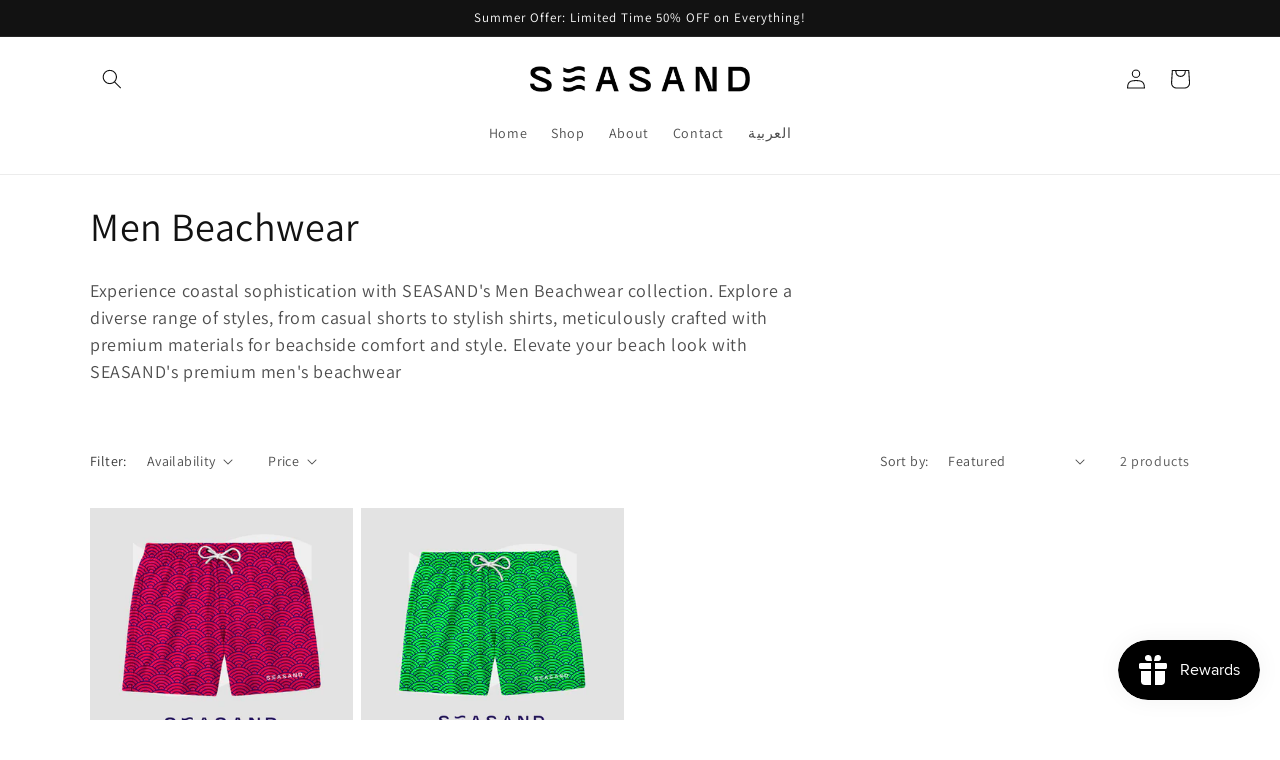

--- FILE ---
content_type: text/javascript
request_url: https://seasand.store/cdn/shop/t/3/assets/vstar-instagram.js?v=118378170439940065171695901366
body_size: 3923
content:
// version:14.1.0
// release time: 2022-08-17 18:46:03
// Date: 2022-08-17 20:59:08
!async function(){let e=sessionStorage.getItem("insTimestamp");e||(e=(new Date).getTime(),sessionStorage.setItem("insTimestamp",e));var t=document.createElement("link");t.rel="stylesheet",t.href="https://cdn.vstar.app/static/css/ins.min.css?"+e,document.head.appendChild(t);const i=window.ShopifyAnalytics&&window.ShopifyAnalytics.meta.page.pageType,s={insCurPage:0,insWdoMediaLen:0,insWdoProLen:0,isMobile:!!navigator.userAgent.match(/(phone|pad|pod|iPhone|iPod|ios|iPad|Android|Mobile|BlackBerry|IEMobile|MQQBrowser|JUC|Fennec|wOSBrowser|BrowserNG|WebOS|Symbian|Windows Phone)/i),shop_id:shopifyObj.shop_id,position:null,insSty:"",isHomePage:"home"===i,isProPage:"product"===i};!function(){switch(s.shop_id){case 65118470360:s.position=p('.shopify-section[id$="__newslettter"]');break;case 58794770525:case 61586768036:s.position=p('.shopify-section[id$="__dynamic_highlights_banner"]');break;case 54867689605:s.position=p(".shopify-section:nth-child(6)")}}(),function(){switch(s.shop_id){case 58794770525:case 61586768036:s.insSty="max-width:1400px;padding:0 20px;margin:60px auto"}}();const n={getInsList(){const{shop_id:e,insPageSize:t,insCurPage:i}=s;return c("reviews/get_instagram_fee_list",{shop_id:e,limit:t,cur_page:i})},getInsSetting:()=>c("reviews/get_instagram_setting",{shop_id:s.shop_id}),getInstallStatus:()=>c("reviews/get_shop_install_status",{shop_id:s.shop_id})};async function o(){const[e,t]=await n.getInsList();s.lastPageSize||(s.lastPageSize=t.count%s.insPageSize,s.total_page=t.total_page);const i=t.ins_fee_list;if(1===s.insCurPage){if(p("#ins-area .ins-title").href=t.ins_user.ins_user_home_page,s.isInsImgClickWdo){const e=p(".user-name",s.insWdo);e.innerText=t.ins_user.user_name,e.href=t.ins_user.ins_user_home_page}if(s.insPageCount=t.total_page,s.insCurPage!==s.insPageCount){const e=p("#ins-area .ins-button");e&&(e.style.display="block")}const e=[];e.push(i),g("set","insListDate",e)}else{const e=g("get","insListDate");e.push(i),g("set","insListDate",e)}let o="";return i.forEach((e,t)=>{const i=s.insCurPage-1+"-"+t,n="VIDEO"===e.media_type?e.thumbnail_url:e.media_url;let a=e.caption;a=a.length>40?a.slice(0,40)+"...":a;let r="";s.isMobile||(r=`<div class="item-hover"  >\n      <div class="hover-content">\n          <div class="hover-icon">${l(s.insHoverColor)}\n        </div>\n        <div class="hover-text">${a}</div>\n        <div class="hover-date">${e.publish_time}</div> \n      </div>\n    </div>`),o+=`    <div class="ins-wrapper">\n      <div class="ins-item" index="${i}" permalink="${e.permalink}" style="background-image:url(${n})">\n        ${r}\n      </div>\n    </div>`}),o}function a(e){const t=s.insWdo,i=e.child_media_list.length,n=e.product_list.length;s.curMediaLen=i,1===i?(u(".ins-swiper .btn").forEach(e=>e.style.display="none"),s.isInsWdoBtnShow=!1):!s.isInsWdoBtnShow&&u(".ins-swiper .btn").forEach(e=>e.style.display="block")&&(s.isInsWdoBtnShow=!0),t.setAttribute("mediaLen",e.length),s.swiper=p(".ins-swiper",t),e.child_media_list.forEach((e,t)=>{if(t+1>s.insWdoMediaLen)r(e.media_url,e.media_type,t);else{const i=p(`.display-item[index="${t}"]`),s=i.getAttribute("type");e.media_type!==s&&(i.remove(),r(e.media_url,e.media_type,t)),p("img,video",i).src=e.media_url}t===i-1&&i>s.insWdoMediaLen&&(s.insWdoMediaLen=i)}),p('.display-item[index="0"').classList.add("active");const o=u("#ins-detail .product-item");o.forEach((t,i)=>{i+1>e.product_list.length&&(t.style.display="none")}),e.product_list.forEach((e,t)=>{e.product_name.length>25&&(e.product_name=e.product_name.slice(0,25)+"..."),t+1>s.insWdoProLen?function(e){const t=`<div class="product-item"> \n  <div class="product-image" style="background-image:url(${e.product_img_url})"></div>\n    <div class="product-info">\n      <div class="product-name">${e.product_name}</div>\n      <div class="product-price">${e.product_price}</div>\n      <div class="product-shop"><a target="_Blank" href="${e.product_detail_url}" >SHOP NOW</a></div>\n    </div>\n  </div>`;p("#ins-detail .info-product").insertAdjacentHTML("beforeend",t)}(e):(o[t].style.display="flex",p(".product-name",o[e]).innerHTML=e.product_name,p(".product-shop a",o[e]).href=e.product_detail_url,p(".product-price",o[e]).innerHTML=e.product_price,p(".product-image",o[e]).style.backgroundImage=`url(${e.product_img_url})`),t===n-1&&n>s.insWdoProLen&&(s.insWdoProLen=n)}),p(".info-date",t).innerHTML=e.publish_time,p(".bottom-jump",t).href=e.permalink,p(".info-text",t).innerHTML=e.caption}function r(e,t,i){let n="";n="IMAGE"===t?`<img src="${e}" style="" alt=""> `:`<video width="320" controls  height="240" type="video/mp4" src="${e}"></video>`;const o=`<div class="display-item ${0===i?"active":""}" type="${t}" index="${i}"> ${n}</div>`;s.swiper.insertAdjacentHTML("beforeend",o)}function d(e,t){e=parseInt(e),t=parseInt(t),0===e&&(0===t?(p("#ins-detail .pre-post-btn").style.display="none",s.isPrePostBtnShow=!1):s.isPrePostBtnShow||(p("#ins-detail .pre-post-btn").style.display="block",s.isPrePostBtnShow=!0)),e===s.insCurPage-1&&t===s.insPageSize-1||t===s.lastPageSize-1&&e===s.total_page-1?(p("#ins-detail .next-post-btn").style.display="none",s.isNextPostBtnShow=!1):s.isNextPostBtnShow||(p("#ins-detail .next-post-btn").style.display="block",s.isNextPostBtnShow=!0)}function l(e){return`<svg width="18" height="18" viewBox="0 0 18 18" fill="none" xmlns="http://www.w3.org/2000/svg">\n    <path d="M8.99758 4.38213C6.44215 4.38213 4.3798 6.44452 4.3798 9C4.3798 11.5555 6.44215 13.6179 8.99758 13.6179C11.553 13.6179 13.6154 11.5555 13.6154 9C13.6154 6.44452 11.553 4.38213 8.99758 4.38213ZM8.99758 12.0013C7.345 12.0013 5.99636 10.6526 5.99636 9C5.99636 7.34738 7.345 5.99872 8.99758 5.99872C10.6502 5.99872 11.9988 7.34738 11.9988 9C11.9988 10.6526 10.6502 12.0013 8.99758 12.0013ZM13.8045 3.11677C13.2078 3.11677 12.726 3.5986 12.726 4.19525C12.726 4.79191 13.2078 5.27373 13.8045 5.27373C14.4011 5.27373 14.8829 4.79416 14.8829 4.19525C14.8807 3.59635 14.4011 3.11677 13.8045 3.11677V3.11677ZM17.999 9C17.999 7.75716 18.0103 6.52558 17.9405 5.28499C17.8707 3.84402 17.5419 2.56515 16.4883 1.51144C15.4323 0.455477 14.1557 0.129006 12.7148 0.0592092C11.472 -0.0105879 10.2404 0.000669702 8.99983 0.000669702C7.75702 0.000669702 6.52546 -0.0105879 5.28489 0.0592092C3.84395 0.129006 2.5651 0.457728 1.51141 1.51144C0.455469 2.5674 0.129004 3.84402 0.0592081 5.28499C-0.0105877 6.52783 0.000669689 7.75941 0.000669689 9C0.000669689 10.2406 -0.0105877 11.4744 0.0592081 12.715C0.129004 14.156 0.45772 15.4348 1.51141 16.4886C2.56736 17.5445 3.84395 17.871 5.28489 17.9408C6.52771 18.0106 7.75927 17.9993 8.99983 17.9993C10.2426 17.9993 11.4742 18.0106 12.7148 17.9408C14.1557 17.871 15.4346 17.5423 16.4883 16.4886C17.5442 15.4326 17.8707 14.156 17.9405 12.715C18.0125 11.4744 17.999 10.2428 17.999 9V9ZM16.0177 14.3091C15.8533 14.7189 15.6552 15.0251 15.3377 15.3403C15.0203 15.6577 14.7163 15.8559 14.3066 16.0202C13.1223 16.4908 10.3102 16.385 8.99758 16.385C7.68497 16.385 4.87062 16.4908 3.68634 16.0225C3.27657 15.8581 2.97037 15.66 2.65516 15.3425C2.33771 15.0251 2.13958 14.7211 1.97522 14.3113C1.50691 13.1248 1.61273 10.3126 1.61273 9C1.61273 7.68736 1.50691 4.87296 1.97522 3.68866C2.13958 3.27888 2.33771 2.97268 2.65516 2.65746C2.97262 2.34225 3.27657 2.14187 3.68634 1.97751C4.87062 1.50919 7.68497 1.61501 8.99758 1.61501C10.3102 1.61501 13.1245 1.50919 14.3088 1.97751C14.7186 2.14187 15.0248 2.34 15.34 2.65746C15.6575 2.97493 15.8556 3.27888 16.0199 3.68866C16.4883 4.87296 16.3824 7.68736 16.3824 9C16.3824 10.3126 16.4883 13.1248 16.0177 14.3091Z" fill="${e}"/>\n    </svg>`}function c(e,t,i,s=!1,n=!1){return new Promise((n,o)=>{!function(e,t={},i="GET",s,n){let o=new XMLHttpRequest,a="https://api.vstar.app/api/v1/"+e,r="";"object"==typeof t&&(r=Object.keys(t).reduce((e,i)=>e+"&"+i+"="+t[i],"")),"POST"==i?(o.open(i,a,!0),r=r?r.slice(1):t,o.send(r)):"GET"==i&&(r&&(r=r.replace("&","?"),a+=r),o.open(i,a,!0),o.send()),o.onreadystatechange=()=>{if(4==o.readyState){let e=o.responseText;200==o.status||203==o.status?s&&s(e):n&&n({responseText:e,statusText:o.statusText})}}}(e,t,i,n,s)}).then(e=>{if(e=n?t.get("key"):JSON.parse(e),!s&&!n){const t=e.code;(e=e.data).code=t}return[null,e]}).catch(e=>[{error:e,params:t}])}function p(e,t){let i;return i=t?t.querySelector(e):document.querySelector(e),i}function u(e,t){let i;return i=t?t.querySelectorAll(e):document.querySelectorAll(e),i}function g(e,t,i){return"set"===e?sessionStorage.setItem(t,JSON.stringify(i)):JSON.parse(sessionStorage.getItem(t))}(new Image).src="//cdn.vstar.app/static/images/ins_sprites.png",async function(){const{isHomePage:e,isProPage:t}=s;let i,r;"undefined"!=typeof vstar_instagram_settings?i=vstar_instagram_settings:[r,i]=await n.getInsSetting();if(!i)return;if(!(e&&1===i.homepage_display||t&&1===i.productpage_display))return;s.openIns=!0;const c=s.isMobile;let m=c?i.mobile_columns_count:i.desktop_columns_count,_=c?i.mobile_rows_count:i.desktop_rows_count;s.insCurPage++,s.insPageSize=m*_,s.is_del_powered=i.is_del_powered;const v=1/m*100+"%",h=document.createElement("style");document.head.appendChild(h),s.is=h,1===i.img_clicked_event_type&&(s.isInsImgClickWdo=!0,function(){const e=s.isMobile;let t="",i="",n="",o="",r="",c="";1!==s.is_del_powered&&(r=`<div class="vstar-power" style="display:${1===s.is_del_powered?"none":"flex"}">\n    Powered by <a target="_blank" href="https://www.vstar.app/"\n    > <img class='head-power-icon'style="width:50px;height:26px;margin:-5px 0 0 0.5px;" src='https://cdn.vstar.app/static/images/newLogn_2.png' /></a></div>`);e?(t=r,n='    <div class="ins-swiper">\n    <div class="topre btn"></div>\n    <div class="tonext btn"></div>\n     </div>'):(i=r,o='    <div class="ins-swiper">\n    <div class="topre btn"></div>\n    <div class="tonext btn"></div>\n     </div>',c='<button class="post-toggle-btn pre-post-btn"></button>\n     <button class="post-toggle-btn next-post-btn"></button>');const m=`<div class="mask window-ins-mask" style="display:none" > <div id="ins-detail" class="vstar-widget">\n     ${o}\n     <div class="ins-info">\n      <div class="info-user">\n        <div class="user-avatar" style="background-image:url(https://cdn.vstar.app/static/images/ins_wdo-avatar.svg)">\n        ${l("#666666")}\n        </div>\n        <div class="user-info">        <a class="user-name" href="" target="_blank"></a>\n        <div class="user-email"></div></div>\n        <div class="window-close"></div>\n      </div>\n      ${n}\n      <div class="info-text"></div>\n      <div class="info-product"></div>\n      <div class="info-bottom"><span class="info-date"></span><a href="" target="_blank" class="bottom-jump">&nbsp; View on Instagram</a></div>\n      ${t}\n    </div>\n    ${i}\n    ${c}\n   </div>\n   </div>\n  </div>`;document.body.insertAdjacentHTML("beforeend",m);const _=s.insWdo=p("#ins-detail");p("#ins-detail .window-close").onclick=function(){p(".window-ins-mask").style.display="none",document.body.style.overflow="scroll",u("#ins-detail .product-item").forEach(e=>e.style.display="none"),p(".display-item.active").classList.remove("active")},p(".tonext",_).onclick=function(){const e=s.curMediaLen;let t=p(".active"),i=parseInt(t.getAttribute("index"));t.classList.remove("active"),i++,i==e&&(i=0),p(`.display-item[index="${i}"`).classList.add("active")},p(".topre",_).onclick=function(){const e=s.curMediaLen;let t=p(".active"),i=parseInt(t.getAttribute("index"));t.classList.remove("active"),i--,i<0&&(i=e-1),p(`.display-item[index="${i}"`).classList.add("active")},e||(p(".pre-post-btn",_).onclick=function(){let e=parseInt(s.wdoTarInx),t=parseInt(s.wdoTarPage);0===e?(t--,s.wdoTarPage=t,e=s.insPageSize-1):e--,s.wdoTarInx=e;const i=g("get","insListDate")[t][e];d(t,e),p(".display-item.active").classList.remove("active"),a(i)},p(".next-post-btn",_).onclick=function(){let e=parseInt(s.wdoTarInx),t=parseInt(s.wdoTarPage);e===s.insPageSize-1?(t++,s.wdoTarPage=t,e=0):e++,s.wdoTarInx=e;const i=g("get","insListDate")[t][e];d(t,e),p(".display-item.active").classList.remove("active"),a(i)})}());let y="";1===i.enabled_more_button&&(y=`<button class="ins-button" style="display:none">${i.more_button_text}</button>`);const b=`<div id="ins-area" style="display:none"  class="vstar-widget">\n  <a class="ins-title" target="_blank" href="">${i.title_text}</a>  \n  <div id="ins-list">\n  </div>\n  ${y}\n</div>`;s.position||(s.position=p("footer"));s.position.insertAdjacentHTML("beforebegin",b);const f=p("#ins-list");s.insHoverColor=i.hover_text_color;const w=await o();w?f.insertAdjacentHTML("beforeend",w):s.isNoPost=!0;let C=null;s.isNoPost||c||(f.onmouseover=function(e){const t=e.target;"ins-item"===t.className&&(C&&(C.style.display="none"),C=p(".item-hover",t.parentNode),C.style.display="block")},f.onmouseout=function(e){e.target;this.contains(e.toElement)&&e.toElement!==this||!C||(C.style.display="none",C=null)});f.onclick=e=>{if(!c&&C.contains(e.target)||"ins-item"===e.target.className){const t=C?C.parentNode:e.target;if(1===i.img_clicked_event_type){const e=t.getAttribute("index").split("-");s.insWdo.parentNode.style.display="block",document.body.style.overflow="hidden";const i=g("get","insListDate")[e[0]][e[1]];s.wdoTarPage=e[0],s.wdoTarInx=e[1],!c&&d(e[0],e[1]),a(i)}else 2===i.img_clicked_event_type&&window.open(t.getAttribute("permalink"))}},1===i.enabled_more_button&&(p("#ins-area .ins-button").onclick=async function(){this.style.display="none",s.insCurPage++,f.insertAdjacentHTML("beforeend",await o()),s.insCurPage!==s.insPageCount&&(this.style.display="block")});h.textContent+=`\n  #ins-area .ins-title{color:${i.title_text_color};}\n    #ins-area .ins-button{background-color:${i.more_button_background_color};color:${i.more_button_text_color};display:${i.enabled_more_button?"inline-block":"none"}}\n    #ins-list .item-hover{background-color:${function(e,t){2==t&&(t=1);return"rgba("+parseInt("0x"+e.slice(1,3))+","+parseInt("0x"+e.slice(3,5))+","+parseInt("0x"+e.slice(5,7))+","+t+")"}(i.hover_background_color,.6)};border-radius:${i.border_radius}px;}\n    #ins-list .item-hover .hover-text,#ins-list .item-hover .hover-date{color:${i.hover_text_color};}\n    #ins-list .item-hover .hover-logo{display:${i.enabled_logo_instagram?"inline-block":"none"};}\n    #ins-list .ins-wrapper{flex-basis:${v};padding:${i.item_padding}px;border-radius:${i.border_radius}px;}\n    #ins-list .ins-item{border-radius:${i.border_radius}px;}\n    `,p("#ins-area").style.cssText=s.insSty}()}();

--- FILE ---
content_type: text/javascript
request_url: https://cdn.shopify.com/s/javascripts/currencies.js?v=0.06627158534637889
body_size: 689
content:
var Currency={rates:{USD:1,EUR:1.16047,GBP:1.33777,CAD:.718794,ARS:700787e-9,AUD:.668363,BRL:.186218,CLP:.00112771,CNY:.14349,CYP:.397899,CZK:.0478177,DKK:.155272,EEK:.0706676,HKD:.128242,HUF:.00301154,ISK:.00793367,INR:.0110332,JMD:.00632839,JPY:.00632172,LVL:1.57329,LTL:.320236,MTL:.293496,MXN:.0567505,NZD:.575146,NOK:.099086,PLN:.274924,SGD:.7761,SKK:21.5517,SIT:175.439,ZAR:.0609427,KRW:678726e-9,SEK:.108466,CHF:1.24548,TWD:.0316229,UYU:.0258034,MYR:.246487,BSD:1,CRC:.00204624,RON:.227905,PHP:.0168323,AED:.272294,VEB:294039e-16,IDR:591539e-10,TRY:.023112,THB:.0318023,TTD:.147371,ILS:.318097,SYP:.00901595,XCD:.369247,COP:270907e-9,RUB:.0128543,HRK:.154021,KZT:.00195617,TZS:397047e-9,XPT:2343.48,SAR:.266667,NIO:.0271853,LAK:462868e-10,OMR:2.60162,AMD:.00263166,CDF:438356e-9,KPW:.00111114,SPL:6,KES:.00775229,ZWD:.00276319,KHR:248422e-9,MVR:.0646848,GTQ:.13042,BZD:.496421,BYR:347231e-10,LYD:.184164,DZD:.00767873,BIF:33825e-8,GIP:1.33777,BOB:.144666,XOF:.00176912,STD:468704e-10,NGN:705029e-9,PGK:.235114,ERN:.0666667,MWK:577298e-9,CUP:.0416479,GMD:.0135284,CVE:.0105239,BTN:.0110332,XAF:.00176912,UGX:281023e-9,MAD:.108396,MNT:280641e-9,LSL:.0609427,XAG:89.9847,TOP:.416311,SHP:1.33777,RSD:.00988215,HTG:.00763292,MGA:216135e-9,MZN:.0156837,FKP:1.33777,BWP:.0748294,HNL:.0378958,PYG:147658e-9,JEP:1.33777,EGP:.0212313,LBP:110977e-10,ANG:.5553,WST:.358403,TVD:.668363,GYD:.0047863,GGP:1.33777,NPR:.00689253,KMF:.00235883,IRR:939534e-12,XPD:1811.47,SRD:.0261119,TMM:570319e-10,SZL:.0609427,MOP:.124507,BMD:1,XPF:.00972474,ETB:.00642669,JOD:1.41044,MDL:.0584495,MRO:.00251383,YER:.00419331,BAM:.593339,AWG:.558659,PEN:.296955,VEF:294039e-13,SLL:437928e-10,KYD:1.20265,AOA:.00109245,TND:.344322,TJS:.107296,SCR:.0746179,LKR:.00322809,DJF:.00561545,GNF:114229e-9,VUV:.00827502,SDG:.00166666,IMP:1.33777,GEL:.371471,FJD:.438616,DOP:.0157499,XDR:1.36384,MUR:.0215857,MMK:476132e-9,LRD:.00554133,BBD:.5,ZMK:495032e-10,XAU:4595.26,VND:380869e-10,UAH:.0230712,TMT:.28516,IQD:763124e-9,BGN:.593339,KGS:.0114354,RWF:686048e-9,BHD:2.65957,UZS:836512e-10,PKR:.00357136,MKD:.018848,AFN:.0153846,NAD:.0609427,BDT:.00817271,AZN:.588235,SOS:.00175117,QAR:.274725,PAB:1,CUC:1,SVC:.114286,SBD:.122874,ALL:.0120227,BND:.7761,KWD:3.24702,GHS:.0923788,ZMW:.0495032,XBT:94305.6,NTD:.0337206,BYN:.347231,CNH:.1435,MRU:.0251383,STN:.0468704,VES:.00294039,MXV:.4905,VED:.00294039,SLE:.0437928,XCG:.5553,SSP:218606e-9},convert:function(amount,from,to){return amount*this.rates[from]/this.rates[to]}};
//# sourceMappingURL=/s/javascripts/currencies.js.map?v=0.06627158534637889
